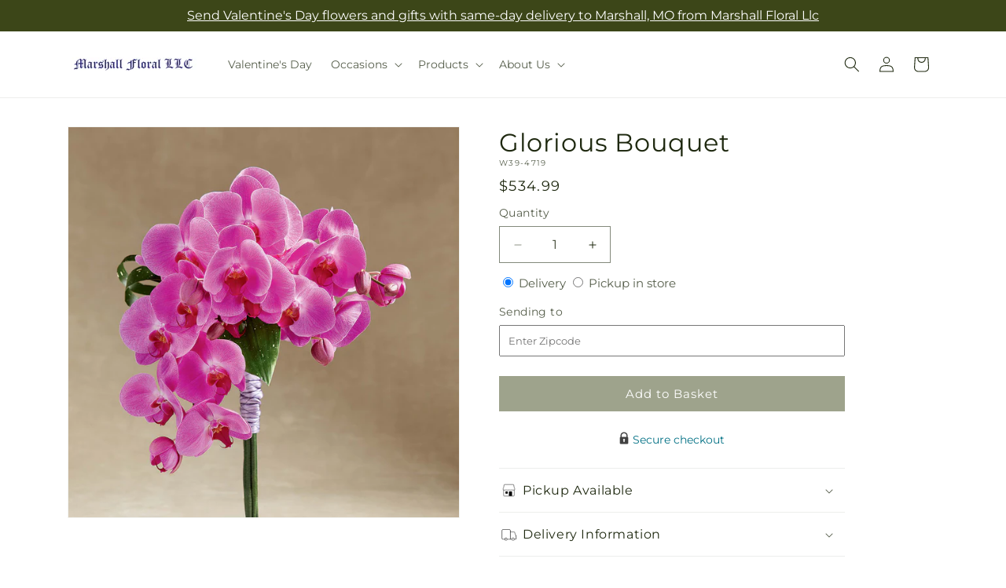

--- FILE ---
content_type: text/javascript
request_url: https://marshallfloralmo.net/cdn/shop/t/73/assets/magnify.js?v=60894966447080793111769671932
body_size: -170
content:
function createOverlay(a){var b=document.createElement("img");return b.setAttribute("src","".concat(a.src)),overlay=document.createElement("div"),prepareOverlay(overlay,b),a.style.opacity="50%",toggleLoadingSpinner(a),b.onload=function(){toggleLoadingSpinner(a),a.parentElement.insertBefore(overlay,a),a.style.opacity="100%"},overlay}function prepareOverlay(a,b){a.setAttribute("class","image-magnify-full-size"),a.setAttribute("aria-hidden","true"),a.style.backgroundImage="url('".concat(b.src,"')"),a.style.backgroundColor="var(--gradient-background)"}function toggleLoadingSpinner(a){var b=a.parentElement.parentElement.querySelector(".loading__spinner");b.classList.toggle("hidden")}function moveWithHover(a,b,c){var d=a.height/a.width,e=b.target.getBoundingClientRect(),f=b.clientX-e.left,g=b.clientY-e.top,h="".concat(f/(a.clientWidth/100),"%"),i="".concat(g/(a.clientWidth*d/100),"%");overlay.style.backgroundPosition="".concat(h," ").concat(i),overlay.style.backgroundSize="".concat(a.width*c,"px")}function magnify(a,b){var c=createOverlay(a);c.onclick=function(){return c.remove()},c.onmousemove=function(c2){return moveWithHover(a,c2,b)},c.onmouseleave=function(){return c.remove()}}function enableZoomOnHover(a){var b=document.querySelectorAll(".image-magnify-hover");b.forEach(function(b2){b2.onmousemove=function(c){magnify(b2,a),moveWithHover(b2,c,a)}})}enableZoomOnHover(2);
//# sourceMappingURL=/cdn/shop/t/73/assets/magnify.js.map?v=60894966447080793111769671932
